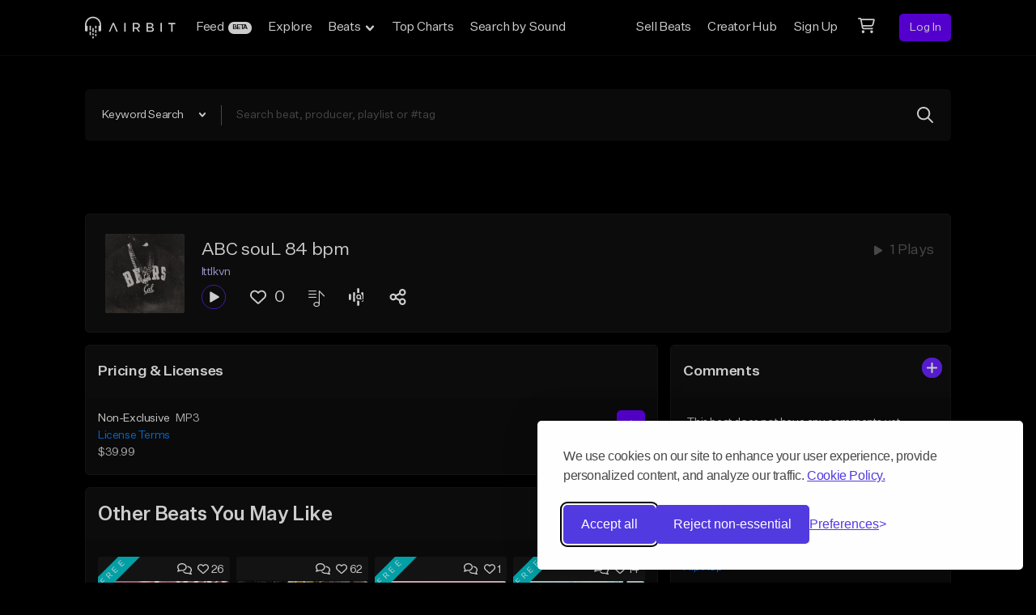

--- FILE ---
content_type: application/javascript; charset=UTF-8
request_url: https://airbit.com/_nuxt/3f788a3.js
body_size: 13519
content:
(window.webpackJsonp=window.webpackJsonp||[]).push([[260,131,171,292,298],{1019:function(t,e,r){"use strict";r.d(e,"b",(function(){return c})),r.d(e,"a",(function(){return l}));var n=r(1018),o=r(1025);function c(map){var t=Object(o.b)();return Object(n.computed)((function(){return Object(n.unref)(map).common?[Object(n.unref)(map).common,Object(n.unref)(map)[t.value]]:Object(n.unref)(map)[t.value]}))}function l(map){var t=Object(o.b)();return Object(n.computed)((function(){return map[t.value]}))}},1022:function(t,e,r){"use strict";r.r(e);r(118),r(214),r(1063);var n=r(1018),o=r(62),c=r(43),l=r(28);r(44),r(17),r(60),r(59),r(167),r(53);function d(t,e){return Array.isArray(e)&&e.length>0||!Array.isArray(e)&&e?Object(l.a)({},t,e):{}}function f(t){return t?"object"===Object(c.a)(t)&&t.prefix&&t.iconName?t:Array.isArray(t)&&2===t.length?{prefix:t[0],iconName:t[1]}:"string"==typeof t?{prefix:"fas",iconName:t}:void 0:null}var m=!1;try{m=!0}catch(t){}r(52),r(27),r(215),r(1052),r(89);var h=r(1065),y=function(s,t){var e={};for(var p in s)Object.prototype.hasOwnProperty.call(s,p)&&t.indexOf(p)<0&&(e[p]=s[p]);if(null!=s&&"function"==typeof Object.getOwnPropertySymbols){var i=0;for(p=Object.getOwnPropertySymbols(s);i<p.length;i++)t.indexOf(p[i])<0&&Object.prototype.propertyIsEnumerable.call(s,p[i])&&(e[p[i]]=s[p[i]])}return e};function v(style){return style.split(";").map((function(s){return s.trim()})).filter((function(s){return s})).reduce((function(output,t){var e=t.indexOf(":");return output[Object(h.camelize)(t.slice(0,e))]=t.slice(e+1).trim(),output}),{})}function O(t){return t.split(/\s+/).reduce((function(output,t){return output[t]=!0,output}),{})}function w(t){var e=arguments.length>1&&void 0!==arguments[1]?arguments[1]:{},r=arguments.length>2&&void 0!==arguments[2]?arguments[2]:{};if("string"==typeof t)return t;var o=(t.children||[]).map((function(t){return w(t)})),c=Object.keys(t.attributes||{}).reduce((function(e,r){var n=t.attributes[r];switch(r){case"class":e.class=O(n);break;case"style":e.style=v(n);break;default:e.attrs[r]=n}return e}),{attrs:{},class:{},style:{}}),l=(r.class,r.style),d=void 0===l?{}:l,f=y(r,["class","style"]);return n.isVue2?Object(n.h)(t.tag,{props:e,class:c.class,style:Object.assign(Object.assign({},c.style),d),attrs:Object.assign(Object.assign({},c.attrs),f)},o):Object(n.h)(t.tag,Object.assign(Object.assign(Object.assign(Object.assign({},e),{class:c.class,style:Object.assign(Object.assign({},c.style),d)}),c.attrs),f),o)}var _=Object(n.defineComponent)({props:{border:{type:Boolean,default:!1},fixedWidth:{type:Boolean,default:!1},flip:{type:String,validator:function(t){return["horizontal","vertical","both"].includes(t)}},icon:{type:[Array,Object],required:!0},mask:{type:[Array,Object]},listItem:{type:Boolean,default:!1},pull:{type:String,validator:function(t){return["right","left"].includes(t)}},pulse:{type:Boolean,default:!1},rotation:{type:[String,Number],validator:function(t){return[90,180,270].includes(Number.parseInt(t,10))},default:null},swapOpacity:{type:Boolean,default:!1},size:{type:String,validator:function(t){return["lg","xs","sm","1x","2x","3x","4x","5x","6x","7x","8x","9x","10x"].includes(t)},default:null},spin:{type:Boolean,default:!1},transform:{type:[String,Object],default:null},symbol:{type:[String,Boolean],default:!1},title:{type:String,default:null},inverse:{type:Boolean,default:!1}},setup:function(t,e){var r=e.attrs,c=Object(n.computed)((function(){return f(t.icon)})),h=Object(n.computed)((function(){return d("classes",function(t){var e,r=(e={"fa-spin":t.spin,"fa-pulse":t.pulse,"fa-fw":t.fixedWidth,"fa-border":t.border,"fa-li":t.listItem,"fa-inverse":t.inverse,"fa-flip-horizontal":"horizontal"===t.flip||"both"===t.flip,"fa-flip-vertical":"vertical"===t.flip||"both"===t.flip},Object(l.a)(e,"fa-".concat(t.size),null!==t.size),Object(l.a)(e,"fa-rotate-".concat(t.rotation),null!==t.rotation),Object(l.a)(e,"fa-pull-".concat(t.pull),null!==t.pull),Object(l.a)(e,"fa-swap-opacity",t.swapOpacity),e);return Object.keys(r).map((function(t){return r[t]?t:null})).filter((function(t){return t}))}(t))})),y=Object(n.computed)((function(){return d("transform","string"==typeof t.transform?o.d.transform(t.transform):t.transform)})),mask=Object(n.computed)((function(){return d("mask",f(t.mask))})),v=Object(n.computed)((function(){return c.value&&Object(o.b)(c.value,Object.assign(Object.assign(Object.assign(Object.assign({},h.value),y.value),mask.value),{symbol:t.symbol,title:t.title}))}));Object(n.watch)(v,(function(t){if(!t)return function(){var t;!m&&console&&"function"==typeof console.error&&(t=console).error.apply(t,arguments)}("Could not find one or more icon(s)",c.value,mask.value)}),{immediate:!0});var O=Object(n.computed)((function(){return v.value?w(v.value.abstract[0],{},r):null}));return function(){return O.value}}}),j=_,x=r(117),component=Object(x.a)(j,undefined,undefined,!1,null,"405b6ed2",null);e.default=component.exports},1025:function(t,e,r){"use strict";r.d(e,"a",(function(){return c})),r.d(e,"c",(function(){return l})),r.d(e,"b",(function(){return d}));var n=r(1018),o=(r(52),r(88),r(17),Symbol("Theme Context Token")),c=["studio","marketplace"];function l(t){Object(n.provide)(o,t)}function d(){return Object(n.inject)(o,Object(n.ref)("marketplace"))}},1029:function(t,e,r){"use strict";r.d(e,"a",(function(){return m}));var n=r(5);function o(t){return o="function"==typeof Symbol&&"symbol"==typeof Symbol.iterator?function(t){return typeof t}:function(t){return t&&"function"==typeof Symbol&&t.constructor===Symbol&&t!==Symbol.prototype?"symbol":typeof t},o(t)}var c={selector:"vue-portal-target-".concat(((t=21)=>{let e="",i=t;for(;i--;)e+="useandom-26T198340PX75pxJACKVERYMINDBUSHWOLF_GQZbfghjklqvwyzrict"[64*Math.random()|0];return e})())},l=function(t){return c.selector=t},d="undefined"!=typeof window&&void 0!==("undefined"==typeof document?"undefined":o(document)),f=n.default.extend({abstract:!0,name:"PortalOutlet",props:["nodes","tag"],data:function(t){return{updatedNodes:t.nodes}},render:function(t){var e=this.updatedNodes&&this.updatedNodes();return e?1!==e.length||e[0].text?t(this.tag||"DIV",e):e:t()},destroyed:function(){var t=this.$el;t&&t.parentNode.removeChild(t)}}),m=n.default.extend({name:"VueSimplePortal",props:{disabled:{type:Boolean},prepend:{type:Boolean},selector:{type:String,default:function(){return"#".concat(c.selector)}},tag:{type:String,default:"DIV"}},render:function(t){if(this.disabled){var e=this.$scopedSlots&&this.$scopedSlots.default();return e?e.length<2&&!e[0].text?e:t(this.tag,e):t()}return t()},created:function(){this.getTargetEl()||this.insertTargetEl()},updated:function(){var t=this;this.$nextTick((function(){t.disabled||t.slotFn===t.$scopedSlots.default||(t.container.updatedNodes=t.$scopedSlots.default),t.slotFn=t.$scopedSlots.default}))},beforeDestroy:function(){this.unmount()},watch:{disabled:{immediate:!0,handler:function(t){t?this.unmount():this.$nextTick(this.mount)}}},methods:{getTargetEl:function(){if(d)return document.querySelector(this.selector)},insertTargetEl:function(){if(d){var t=document.querySelector("body"),e=document.createElement(this.tag);e.id=this.selector.substring(1),t.appendChild(e)}},mount:function(){if(d){var t=this.getTargetEl(),e=document.createElement("DIV");this.prepend&&t.firstChild?t.insertBefore(e,t.firstChild):t.appendChild(e),this.container=new f({el:e,parent:this,propsData:{tag:this.tag,nodes:this.$scopedSlots.default}})}},unmount:function(){this.container&&(this.container.$destroy(),delete this.container)}}});function h(t){var e=arguments.length>1&&void 0!==arguments[1]?arguments[1]:{};t.component(e.name||"portal",m),e.defaultSelector&&l(e.defaultSelector)}"undefined"!=typeof window&&window.Vue&&window.Vue===n.default&&n.default.use(h)},1034:function(t,e,r){"use strict";r.d(e,"b",(function(){return l})),r.d(e,"a",(function(){return d}));r(52),r(88),r(17);var n=r(1018),o=Symbol("SURFACE_CONTEXT_TOKEN"),c={surface:"solid"};function l(t){Object(n.provide)(o,t)}function d(){return Object(n.inject)(o,c)}},1038:function(t,e,r){"use strict";r.r(e);r(214);var n=r(1018),o=r(1029),c=r(1019),l=r(1031),d=r(1023),f=Object(n.defineComponent)({components:{Portal:o.a},props:{triggers:{type:Array,default:function(){return l.a.triggers}},shown:{type:Boolean,default:!1},autoHide:{type:Boolean,default:function(){return!0}},placement:{type:String,default:function(){return l.a.placement}},distance:{type:Number,default:function(){return l.a.distance}},skidding:{type:Number,default:function(){return l.a.skidding}},classes:{type:[Array,String,Object]},arrowClasses:{type:[Array,String,Object]},arrow:{type:Boolean},transitionName:{type:String},disableFlip:{type:Boolean},limitWidth:{type:Boolean,default:!0},label:{type:String}},setup:function(t){var e,r,o=Object(d.a)(),f=Object(n.ref)(),m=Object(n.ref)(),h=Object(n.ref)(),y=Object(l.d)(f),v=null!==(e=t.classes)&&void 0!==e?e:Object(c.b)(Object(n.computed)((function(){var e;return{common:["uc-font-medium uc-text-xs uc-text-center uc-px-3 uc-py-2 uc-rounded uc-leading-tight   uc-z-50",null!==(e=t.limitWidth)&&void 0!==e?e:"uc-max-w-[200px]"],studio:["uc-bg-studio-gray-850  uc-text-white"],marketplace:["uc-bg-gray-800 uc-text-white"]}}))),O=null!==(r=t.arrowClasses)&&void 0!==r?r:Object(c.b)(Object(n.computed)((function(){return{common:["uc-w-2.5 uc-h-2.5 uc-rotate-45"],studio:["uc-bg-studio-gray-850"],marketplace:["uc-bg-gray-800"]}})));return Object(l.e)(y,Object(n.toRef)(t,"triggers"),o),Object(l.c)(y,m,o,Object(n.reactive)(Object.assign(Object.assign({},Object(n.toRefs)(t)),{arrowEl:h}))),Object(n.watch)((function(){return t.shown}),(function(){var e;!(null===(e=t.triggers)||void 0===e?void 0:e.length)&&(o.value=t.shown)}),{immediate:!0}),Object(d.c)(o),{containerEl:f,arrowEl:h,popperEl:m,isPopperShown:o,popperClasses:v,customArrowClasses:O}}}),m=r(117),component=Object(m.a)(f,(function(){var t=this,e=t.$createElement,r=t._self._c||e;return r("div",{ref:"containerEl",staticClass:"uc-inline-flex popper"},[t._t("default"),t._v(" "),r("Portal",[r("transition",{attrs:{name:t.transitionName||"slide-fade"}},[t.isPopperShown?r("div",{ref:"popperEl",staticClass:"uc-fixed uc-transform-will-change",class:t.popperClasses},[t.arrow?r("div",{ref:"arrowEl",staticClass:"uc-absolute",class:t.customArrowClasses}):t._e(),t._v(" "),t._t("content",(function(){return[t._v("\n          "+t._s(t.label)+"\n        ")]}))],2):t._e()])],1)],2)}),[],!1,null,"7f86c162",null);e.default=component.exports},1051:function(t,e,r){var n=r(1096);t.exports=function(source,t){if(null==source)return{};var e,i,r=n(source,t);if(Object.getOwnPropertySymbols){var o=Object.getOwnPropertySymbols(source);for(i=0;i<o.length;i++)e=o[i],t.indexOf(e)>=0||Object.prototype.propertyIsEnumerable.call(source,e)&&(r[e]=source[e])}return r},t.exports.__esModule=!0,t.exports.default=t.exports},1063:function(t,e,r){"use strict";var n=r(9),o=r(1064);n({target:"Number",stat:!0,forced:Number.parseInt!==o},{parseInt:o})},1064:function(t,e,r){"use strict";var n=r(16),o=r(14),c=r(13),l=r(29),d=r(632).trim,f=r(633),m=n.parseInt,h=n.Symbol,y=h&&h.iterator,v=/^[+-]?0x/i,O=c(v.exec),w=8!==m(f+"08")||22!==m(f+"0x16")||y&&!o((function(){m(Object(y))}));t.exports=w?function(t,e){var r=d(l(t));return m(r,e>>>0||(O(v,r)?16:10))}:m},1065:function(t,e,r){var n,o,c,l,d,f,m,h,y,v,O,w,_,j,x,k;c=function(t,e,r){if(!y(e)||O(e)||w(e)||_(e)||h(e))return e;var output,i=0,n=0;if(v(e))for(output=[],n=e.length;i<n;i++)output.push(c(t,e[i],r));else for(var o in output={},e)Object.prototype.hasOwnProperty.call(e,o)&&(output[t(o,r)]=c(t,e[o],r));return output},l=function(t){return j(t)?t:(t=t.replace(/[\-_\s]+(.)?/g,(function(t,e){return e?e.toUpperCase():""}))).substr(0,1).toLowerCase()+t.substr(1)},d=function(t){var e=l(t);return e.substr(0,1).toUpperCase()+e.substr(1)},f=function(t,e){return function(t,e){var r=(e=e||{}).separator||"_",n=e.split||/(?=[A-Z])/;return t.split(n).join(r)}(t,e).toLowerCase()},m=Object.prototype.toString,h=function(t){return"function"==typeof t},y=function(t){return t===Object(t)},v=function(t){return"[object Array]"==m.call(t)},O=function(t){return"[object Date]"==m.call(t)},w=function(t){return"[object RegExp]"==m.call(t)},_=function(t){return"[object Boolean]"==m.call(t)},j=function(t){return(t-=0)==t},x=function(t,e){var r=e&&"process"in e?e.process:e;return"function"!=typeof r?t:function(e,n){return r(e,t,n)}},k={camelize:l,decamelize:f,pascalize:d,depascalize:f,camelizeKeys:function(object,t){return c(x(l,t),object)},decamelizeKeys:function(object,t){return c(x(f,t),object,t)},pascalizeKeys:function(object,t){return c(x(d,t),object)},depascalizeKeys:function(){return this.decamelizeKeys.apply(this,arguments)}},void 0===(o="function"==typeof(n=k)?n.call(e,r,e,t):n)||(t.exports=o)},1074:function(t,e,r){"use strict";r.d(e,"b",(function(){return c})),r.d(e,"a",(function(){return l})),r.d(e,"c",(function(){return d}));r(52),r(88),r(17),r(42);var n=r(1018),o=Symbol("FormControlContextToken");function c(t){Object(n.provide)(o,t)}function l(){return Object(n.inject)(o,null)}function d(t){var e=l(),r=Object(n.computed)((function(){var r;return null!==(r=null==e?void 0:e.id)&&void 0!==r?r:t.id})),o=Object(n.computed)((function(){var r;return null!==(r=null==e?void 0:e.name)&&void 0!==r?r:t.name})),c=Object(n.computed)((function(){var r;return null!==(r=null==e?void 0:e.disabled)&&void 0!==r?r:t.disabled})),d=Object(n.computed)((function(){var r;return null!==(r=null==e?void 0:e.size)&&void 0!==r?r:t.size})),f=Object(n.computed)((function(){var r;return null!==(r=null==e?void 0:e.color)&&void 0!==r?r:t.color})),m=Object(n.computed)((function(){var r;return null!==(r=null==e?void 0:e.variant)&&void 0!==r?r:t.variant})),h=Object(n.computed)((function(){var r;return null!==(r=null==e?void 0:e.error)&&void 0!==r?r:t.error})),y=Object(n.computed)((function(){return null==e?void 0:e.focused})),v=Object(n.computed)((function(){var r;return null!==(r=null==e?void 0:e.shakeOnError)&&void 0!==r?r:t.shakeOnError}));return Object(n.reactive)(Object.assign(Object.assign({},Object(n.toRefs)(t)),{id:r,name:o,disabled:c,color:f,size:d,variant:m,error:h,focused:y,shakeOnError:v}))}},1081:function(t,e,r){"use strict";r.d(e,"d",(function(){return n})),r.d(e,"e",(function(){return o})),r.d(e,"b",(function(){return c})),r.d(e,"c",(function(){return l})),r.d(e,"a",(function(){return d})),r.d(e,"f",(function(){return f}));var n=["sm","md","lg"],o=["outlined","filled","underlined","minimal"],c="md",l="outlined",d="primary";function f(t){return function(textarea){textarea.rows=t.rows;var e=getComputedStyle(textarea),r=parseInt(e.paddingTop)+parseInt(e.paddingBottom),n=(parseInt(e.height)-r)/textarea.rows,o=textarea.scrollHeight-r,c=Math.ceil(o/n);textarea.rows=t.rowsMax&&c>t.rowsMax?t.rowsMax:c}}},1085:function(t,e,r){"use strict";r.d(e,"a",(function(){return f}));var n=r(38),o=r(39),c=(r(42),r(140),r(296)),l=r.n(c),d=r(40),f=function(){function t(){var e=arguments.length>0&&void 0!==arguments[0]?arguments[0]:[],r=arguments.length>1&&void 0!==arguments[1]?arguments[1]:"",o=arguments.length>2&&void 0!==arguments[2]?arguments[2]:null;Object(n.a)(this,t),this.playlist=this.copyPlaylist(e),this.name=r,this.playing=null,this.firstPlay=!0,this.id=o}return Object(o.a)(t,[{key:"setPlaylistItems",value:function(t){this.playlist=t}},{key:"addPlaylistItems",value:function(t){if((t=this.copyPlaylist(t)).length)for(var i=0;i<t.length;i++)this.addPlaylistItem(t[i])}},{key:"addPlaylistItem",value:function(t,e){if(e)for(var i=0;i<this.playlist.length;i++)if(this.playlist[i].id===t.id)return;this.playlist.push(t)}},{key:"removePlaylistItem",value:function(t){for(var i=0;i<this.playlist.length;i++)if(this.playlist[i].id===t.id){this.playlist.splice(i,1);break}}},{key:"emptyPlaylist",value:function(){this.playlist=[]}},{key:"getPlaylist",value:function(){return d.a.makeArray(this.playlist)}},{key:"getCurrentlyPlaying",value:function(){return this.playing}},{key:"getName",value:function(){return this.name}},{key:"setName",value:function(t){this.name=t}},{key:"setCurrentlyPlaying",value:function(t){this.playing=t}},{key:"isFirstPlay",value:function(){return this.firstPlay}},{key:"setFirstPlay",value:function(t){this.firstPlay=t}},{key:"isPlaying",value:function(t){return!!this.playing&&(t.id===this.playing.id&&t.getType()===this.playing.getType())}},{key:"addNext",value:function(t){if(this.playing){for(var i=0;i<this.playlist.length;i++)if(this.playlist[i].itemId===this.playing.itemId){this.playlist.splice(i+1,0,t);break}}else this.playlist.splice(0,0,t)}},{key:"getNextInPlaylist",value:function(){if(this.playing)for(var i=0;i<this.playlist.length;i++)if(this.playing.itemId===this.playlist[i].itemId){for(var t=i+1;t<this.playlist.length;t++)if(void 0!==this.playlist[t])return this.playlist[t];break}return this.playlist[0]}},{key:"getPrevInPlaylist",value:function(){if(this.playing)for(var i=0;i<this.playlist.length;i++)if(this.playing.itemId===this.playlist[i].itemId)return void 0!==this.playlist[i-1]?this.playlist[i-1]:this.playlist[0];return this.playlist[0]}},{key:"getLastPlayed",value:function(){if(this.playing)for(var i=0;i<this.playlist.length;i++)if(this.playing.itemId===this.playlist[i].itemId)return this.playlist[i];return this.playlist[0]}},{key:"copyPlaylist",value:function(t){return l()(t)}}],[{key:"parseUserPlaylist",value:function(t){if(!t)return[];for(var e=[],i=0;i<t.length;i++){var r=t[i].music_item;r&&void 0!==r.id&&(r.playlist_order=t[i].order,r.mpUrl=t[i].item.url,r.playlist_item_id=t[i].id,r.added_at=t[i].created_at,e.push(new d.a(r)))}return e}},{key:"parseGqlPlaylist",value:function(t){if(!t)return[];for(var e=[],i=0;i<t.length;i++){var r=t[i].item;r&&void 0!==r.id&&(r.http=t[i].item.httpStream,r.playlist_order=t[i].order,r.mpUrl=t[i].item.url,r.playlist_item_id=t[i].id,r.added_at=t[i].created_at,e.push(new d.a(r)))}return e}}]),t}()},1096:function(t,e){t.exports=function(source,t){if(null==source)return{};var e,i,r={},n=Object.keys(source);for(i=0;i<n.length;i++)e=n[i],t.indexOf(e)>=0||(r[e]=source[e]);return r},t.exports.__esModule=!0,t.exports.default=t.exports},1113:function(t,e,r){"use strict";r.d(e,"a",(function(){return n}));r(167),r(44),r(17);function n(title){var t=arguments.length>1&&void 0!==arguments[1]?arguments[1]:"Airbit";return[title,t].filter(Boolean).join(" - ")}},1157:function(t,e,r){"use strict";r.d(e,"b",(function(){return c})),r.d(e,"a",(function(){return l}));r(52),r(88),r(17);var n=r(1018),o=Symbol("FormLabelContextToken");function c(t){Object(n.provide)(o,t)}function l(){return Object(n.inject)(o,{paddingPosition:"bottom",weight:"medium"})}},1274:function(t,e,r){"use strict";(function(t){r(59),r(52),r(83),r(54),r(82);var n=r(61),o=r(28),c=(r(44),r(17),r(53),r(42),r(166),r(138)),l=r(1085);function d(t,e){var r=Object.keys(t);if(Object.getOwnPropertySymbols){var n=Object.getOwnPropertySymbols(t);e&&(n=n.filter((function(e){return Object.getOwnPropertyDescriptor(t,e).enumerable}))),r.push.apply(r,n)}return r}function f(t){for(var e=1;e<arguments.length;e++){var r=null!=arguments[e]?arguments[e]:{};e%2?d(Object(r),!0).forEach((function(e){Object(o.a)(t,e,r[e])})):Object.getOwnPropertyDescriptors?Object.defineProperties(t,Object.getOwnPropertyDescriptors(r)):d(Object(r)).forEach((function(e){Object.defineProperty(t,e,Object.getOwnPropertyDescriptor(r,e))}))}return t}e.a={data:function(){return{defaultFilters:{genre:0,moods:0,added:0,tempo:0,order:"newest",free_download:0,pro_seller:0,boost_promoted:1,tags:null}}},computed:f(f(f({},Object(c.d)({genresList:function(t){return t.browse.filter.genres},moodsList:function(t){return t.browse.filter.moods}})),Object(c.d)(["filters"])),Object(c.d)({beatsInStore:function(t){return t.browse.beats},beatRequest:function(t){return t.browse.requests.beats},userRequest:function(t){return t.browse.requests.users},pagination:function(t){return t.simplePagination}})),methods:f(f(f({},Object(c.c)(["resetSimplePagination","setSimplePagination","storeStartLoading","storeStopLoading","browseBeats","sbsBeats"])),Object(c.c)("filters",["setBeatFilters","setLoading"])),{},{getFilteredBeats:function(){this.resetSimplePagination(),this.resetPage(),this.getBeats(1)},getBeats:function(t){var e=this,r=arguments.length>1&&void 0!==arguments[1]?arguments[1]:50,o=arguments.length>2&&void 0!==arguments[2]?arguments[2]:null;return new Promise((function(c){e.startLoading("beats"),e.setFilters({page:t,limit:r});var data={page:t,limit:r};Object.assign(data,e.filters),e.setLoading(!0),e.$axios.$get("/beats/search",{params:data}).then((function(l){o?o(l.items):(t>1?e.setBeats([].concat(Object(n.a)(e.beatsInStore),Object(n.a)(l.items))):e.setBeats(l.items),e.setPagePlaylist(e.$store.getters.browseBeats,t),e.setPaginationFromResponse(l,r),1===t&&e.scrollToTop()),c()})).catch((function(r){e.$sentry.captureException(r),void 0===r.__CANCEL__&&(o?o([]):r.response&&r.response.status&&404===r.response.status&&t>1?e.setPagination({lastPage:e.pagination.currentPage}):e.setBeats())})).finally((function(){e.setLoading(!1),e.stopLoading("beats")}))}))},searchAll:function(){this.resetFilter(),this.beatsInStore.length||this.getBeats(1),this.usersInStore.length||this.getUsers(),this.tags.length||this.getHashTags()},resetFilter:function(){if(this.setFilters(this.defaultFilters),"search-beats-sbs"!==this.$route.name){"browse-tags-tag"===this.$route.name&&this.setFilters({tags:this.$route.params.tag});var t={};void 0!==this.$route.query.q&&(t.q=this.$route.query.q),this.$router.push({query:t})}},setFilters:function(t){this.setBeatFilters({filters:t})},resetPage:function(){var t=Object.assign({},this.$route.query);t.page&&(t.page=1),this.$router.push({query:t})},setPaginationFromResponse:function(data,t){Object.assign(data.cursor,{perPage:t}),this.setPagination(data.cursor)},setPagination:function(t){this.setSimplePagination({pagination:t})},setPagePlaylist:function(t,e){var r="".concat(this.$route.name,"-").concat(e);for(var i in void 0!==this.$route.query.q&&(r+="-".concat(this.$route.query.q)),this.filters)r+="-".concat(this.filters[i]);this.$playlistManager.setPagePlaylist(new l.a(t,r)),this.$playlistManager.getCurrentPlaylist()||this.$playlistManager.setPagePlaylistToCurrent()},startLoading:function(t){var e=arguments.length>1&&void 0!==arguments[1]?arguments[1]:"browse";this.storeStartLoading({key:e,type:t})},stopLoading:function(t){var e=arguments.length>1&&void 0!==arguments[1]?arguments[1]:"browse";this.storeStopLoading({key:e,type:t})},setBeats:function(){var t=arguments.length>0&&void 0!==arguments[0]?arguments[0]:[],e=arguments.length>1&&void 0!==arguments[1]?arguments[1]:"browse";if("browse"===e)return this.browseBeats({beats:t});this.sbsBeats({beats:t})},scrollToTop:function(){t("body").animate({scrollTop:0},600)},getQueryParams:function(t){var e={};return t.added!==this.defaultFilters.added&&0!=+t.added&&(e.added=t.added),t.tempo!==this.defaultFilters.tempo&&0!=+t.tempo&&(e.tempo=t.tempo),t.order!==this.defaultFilters.order&&(e.order=t.order),t.free_download!==this.defaultFilters.free_download&&(e.free_download=t.free_download),t.pro_seller!==this.defaultFilters.pro_seller&&(e.pro_seller=t.pro_seller),t.genre!==this.defaultFilters.genre&&(e.genre=this.getGenreFromIdOrAlias(t.genre).alias),t.moods!==this.defaultFilters.moods&&0!=+t.moods&&(e.moods=t.moods),t.tags!==this.defaultFilters.tags&&(e.tags=t.tags),e},getGenreFromIdOrAlias:function(t){if(this.genresList){var e=isNaN(parseInt(t))?"alias":"id";return this.genresList.find((function(r){return t===r[e]}))||!1}return!1}})}}).call(this,r(169))},1394:function(t,e,r){"use strict";r.r(e);r(118),r(137);var n=r(1018),o=r(1019),c=r(1081),l=r(1074),d=r(1157),f=Object(n.defineComponent)({inheritAttrs:!1,props:{for:{type:String},size:{type:String,validator:function(t){return c.d.includes(t)},default:function(){return c.b}},required:{type:Boolean,default:!1},toolTipText:{type:String},legend:{type:Boolean,default:!1}},setup:function(t){var e=Object(l.a)(),r=Object(d.a)(),c=Object(n.computed)((function(){var r;return null!==(r=null==e?void 0:e.size)&&void 0!==r?r:t.size}));return{forInput:Object(n.computed)((function(){var r;return null!==(r=null==e?void 0:e.id)&&void 0!==r?r:t.for})),rootClasses:Object(n.computed)((function(){return["uc-flex uc-leading-none",{sm:"uc-text-base",md:"uc-text-xmd",lg:"uc-text-md"}[c.value],{bottom:"uc-pb-4",left:"uc-pl-4"}[r.paddingPosition]]})),labelClasses:Object(o.b)(Object(n.computed)((function(){return{common:["uc-inline-block","medium"===r.weight&&"uc-font-medium"],marketplace:"uc-text-white",studio:"uc-text-studio-gray-850"}}))),requiredIconClasses:Object(o.b)({common:"uc-leading-none uc-text-md uc-pl-1",marketplace:"uc-text-pink-600",studio:"uc-text-studio-red-500"})}}}),m=r(117),component=Object(m.a)(f,(function(){var t=this,e=t.$createElement,r=t._self._c||e;return r("span",{class:t.rootClasses},[r(t.legend?"legend":"label",t._b({tag:"component",class:t.labelClasses,attrs:{for:t.forInput}},"component",t.$attrs,!1),[t._t("default"),t._v(" "),t.required?r("span",{class:t.requiredIconClasses},[t._v("*")]):t._e()],2),t._v(" "),t.toolTipText?r("AirPopper",{attrs:{triggers:["click","hover"],arrow:"",placement:"top"},scopedSlots:t._u([{key:"content",fn:function(){return[t._t("tooltip",(function(){return[t._v("\n        "+t._s(t.toolTipText)+"\n      ")]}))]},proxy:!0}],null,!0)},[r("AirIcon",{staticClass:"uc-text-studio-gray-400 uc-ml-2",attrs:{icon:["fas","info-circle"]}})],1):t._e(),t._v(" "),t._t("end-adornment")],2)}),[],!1,null,null,null);e.default=component.exports;installComponents(component,{AirIcon:r(1022).default,AirPopper:r(1038).default})},1402:function(t,e,r){"use strict";r.d(e,"a",(function(){return o}));var n=r(1018);function o(t){var e=arguments.length>1&&void 0!==arguments[1]?arguments[1]:Object(n.ref)(),r=function(){var r,n,o;o="boolean"==typeof t.value?t.value?"Field invalid":"":null!==(r=t.value)&&void 0!==r?r:"",null===(n=e.value)||void 0===n||n.setCustomValidity(o)};return Object(n.onMounted)(r),Object(n.watch)(t,r),{inputRef:e}}},1405:function(t,e,r){"use strict";r.r(e);r(214),r(118),r(137);var n=r(1018),o=r(1081),c=r(1157),l=r(1074),d=r(1402),f=r(1022),m=r(45),h=(r(90),{update:function(t,e){if(Array.isArray(e.value)){var r=Object(m.a)(e.value,2),n=r[0],o=r[1];t.classList.add(n),setTimeout((function(){t.classList.remove(n)}),o||500)}}}),y=r(1019),v=r(1034);var O=Object(n.defineComponent)({components:{Icon:f.default},directives:{shortAnimate:h},inheritAttrs:!1,model:{prop:"checked",event:"change"},props:{id:{type:String},name:{type:String},checked:{type:[Array,Boolean]},value:{type:[String,Number]},size:{type:String,validator:function(t){return o.d.includes(t)},default:function(){return"sm"}},variant:{type:String,validator:function(t){return o.e.includes(t)},default:function(){return o.c}},disabled:{type:Boolean,default:!1},shakeOnError:{type:Boolean},error:{type:Boolean}},emits:["change"],setup:function(t,e){var r=e.emit,o=Object(l.c)(t),f=Object(d.a)(Object(n.toRef)(o,"error")).inputRef,m=function(t){var e=Object(v.a)(),r=Object(y.b)(Object(n.computed)((function(){return{common:"uc-relative uc-inline-flex uc-items-center uc-justify-center uc-transition uc-rounded",marketplace:["modal"===e.surface?"uc-bg-gray-800":"uc-bg-gray-700","outlined"===t.variant&&["uc-bg-clip-padding uc-bg-opacity-60",!t.disabled&&"hover:uc-bg-opacity-100"]],studio:["uc-bg-white"]}}))),input=Object(y.b)(Object(n.computed)((function(){return{common:["uc-peer uc-appearance-none uc-outline-none uc-transition","uc-rounded uc-border uc-border-solid","uc-cursor-pointer disabled:uc-cursor-default","outlined"===t.variant&&"uc-p-[2px]","sm"===t.size&&"uc-w-9 uc-h-9","md"===t.size&&"uc-w-11 uc-h-11","outlined"===t.variant&&"uc-bg-clip-content"],studio:["hover:uc-border-studio-gray-300 focus-visible:uc-border-studio-gray-300","hover:checked:uc-bg-studio-purple-500 focus-visible:checked:uc-bg-studio-purple-500","outlined"===t.variant&&["uc-shadow-sm uc-bg-white uc-border-studio-gray-200","checked:uc-bg-studio-purple-700","hover:checked:uc-border-studio-purple-500 focus-visible:checked:uc-border-studio-purple-500","focus-visible:uc-ring-2 focus-visible:uc-ring-studio-purple-200"],"filled"===t.variant&&["uc-bg-studio-gray-25 checked:uc-bg-studio-purple-700","uc-border-studio-gray-25 checked:uc-border-studio-purple-700","hover:checked:uc-border-studio-purple-500 focus-visible:checked:uc-border-studio-purple-500"],"invalid:!uc-border-red-500","disabled:checked:uc-bg-studio-gray-200 disabled:!uc-border-studio-gray-200 disabled:uc-bg-studio-gray-50"],marketplace:["checked:uc-bg-purple-500","hover:checked:uc-bg-purple-600 focus-visible:checked:uc-bg-purple-600","outlined"===t.variant&&["uc-border-gray-500 uc-border-opacity-60","hover:uc-border-opacity-100 focus-visible:uc-border-opacity-100"],"filled"===t.variant&&["uc-border-gray-700","checked:uc-border-purple-500 hover:uc-border-gray-500 hover:checked:uc-border-purple-600","focus-visible:uc-border-gray-500 focus-visible:checked:uc-border-purple-600"],"invalid:!uc-border-pink-600","disabled:checked:uc-bg-gray-300 disabled:!uc-border-gray-300 disabled:uc-bg-gray-300"]}}))),o=Object(y.b)(Object(n.computed)((function(){return{common:["uc-absolute uc-opacity-0 uc-transition uc-pointer-events-none","peer-checked:uc-opacity-100","sm"===t.size&&"uc-text-xs uc-leading-[10px]","md"===t.size&&"uc-text-sm uc-leading-[13px]","uc-text-white"],marketplace:["peer-checked:peer-disabled:uc-opacity-70"]}})));return Object(n.reactive)({root:r,input:input,icon:o})}(o),h=Object(n.computed)({get:function(){return t.checked},set:function(t){return r("change",t)}});return Object(c.b)({paddingPosition:"left",weight:"normal"}),{checkboxId:Object(n.toRef)(o,"id"),checkboxName:Object(n.toRef)(o,"name"),checkboxDisabled:Object(n.toRef)(o,"disabled"),cssClasses:m,internalValue:h,inputRef:f,context:o}}}),w=r(117),component=Object(w.a)(O,(function(){var t=this,e=t.$createElement,r=t._self._c||e;return r("div",{directives:[{name:"short-animate",rawName:"v-short-animate",value:t.context.shakeOnError&&t.context.error&&["uc-animate-shake"],expression:"context.shakeOnError && context.error && ['uc-animate-shake']"}],staticClass:"uc-inline-flex uc-items-center uc-leading-none"},[r("span",{class:t.cssClasses.root},[r("input",t._b({directives:[{name:"model",rawName:"v-model",value:t.internalValue,expression:"internalValue"}],ref:"inputRef",class:t.cssClasses.input,attrs:{id:t.checkboxId,name:t.checkboxName,type:"checkbox",disabled:t.checkboxDisabled},domProps:{value:t.value,checked:Array.isArray(t.internalValue)?t._i(t.internalValue,t.value)>-1:t.internalValue},on:{change:function(e){var r=t.internalValue,n=e.target,o=!!n.checked;if(Array.isArray(r)){var c=t.value,l=t._i(r,c);n.checked?l<0&&(t.internalValue=r.concat([c])):l>-1&&(t.internalValue=r.slice(0,l).concat(r.slice(l+1)))}else t.internalValue=o}}},"input",t.$attrs,!1)),t._v(" "),r("span",{class:t.cssClasses.icon},[r("Icon",{attrs:{icon:["far","check"]}})],1)]),t._v(" "),t._t("default")],2)}),[],!1,null,null,null);e.default=component.exports},1428:function(t,e,r){"use strict";r.r(e);r(118),r(137);var n=r(1018),o=r(1081);r(17),r(141);var c=r(1074),l=Object(n.defineComponent)({props:{id:{type:String,default:function(){return Math.random().toString(20).substr(2,6)}},name:{type:String},disabled:{type:Boolean},error:{type:[Boolean,String]},size:{type:String,validator:function(t){return o.d.includes(t)}},variant:{type:String,validator:function(t){return o.e.includes(t)}},focused:{type:Boolean},shakeOnError:{type:Boolean}},setup:function(t){Object(c.b)(t)}}),d=r(117),component=Object(d.a)(l,(function(){var t=this,e=t.$createElement;return(t._self._c||e)("fieldset",[t._t("default")],2)}),[],!1,null,null,null);e.default=component.exports},1437:function(t,e,r){var content=r(1754);content.__esModule&&(content=content.default),"string"==typeof content&&(content=[[t.i,content,""]]),content.locals&&(t.exports=content.locals);(0,r(33).default)("0ef2b1b0",content,!0,{sourceMap:!1})},1750:function(t,e,r){"use strict";r(59),r(52),r(44),r(83),r(54),r(82);var n=r(61),o=r(28),c=(r(17),r(27),r(216),r(53),r(138)),l=r(120);function d(t,e){var r=Object.keys(t);if(Object.getOwnPropertySymbols){var n=Object.getOwnPropertySymbols(t);e&&(n=n.filter((function(e){return Object.getOwnPropertyDescriptor(t,e).enumerable}))),r.push.apply(r,n)}return r}function f(t){for(var e=1;e<arguments.length;e++){var r=null!=arguments[e]?arguments[e]:{};e%2?d(Object(r),!0).forEach((function(e){Object(o.a)(t,e,r[e])})):Object.getOwnPropertyDescriptors?Object.defineProperties(t,Object.getOwnPropertyDescriptors(r)):d(Object(r)).forEach((function(e){Object.defineProperty(t,e,Object.getOwnPropertyDescriptor(r,e))}))}return t}e.a={computed:f({users:function(){return l.a.makeArray(this.usersInStore)}},Object(c.d)({usersInStore:function(t){return t.browse.users.items},isLoadingUsers:function(t){return t.browse.loading.users},nextUsersPage:function(t){return t.browse.users.nextPage}})),methods:f(f({},Object(c.c)(["browseUsers"])),{},{setUsersNextPage:function(t){this.$store.commit("setUsersNextPage",t)},getUsers:function(){var t=this,e=arguments.length>0&&void 0!==arguments[0]?arguments[0]:1,r=arguments.length>1&&void 0!==arguments[1]?arguments[1]:24;return new Promise((function(o,c){t.startLoading("users");var data={marketplace:1,limit:r,page:e,search:t.filters.search};t.setLoading(!0),t.$axios.$get("/users",{params:data}).then((function(e){t.setUsers([].concat(Object(n.a)(t.usersInStore),Object(n.a)(e.items))),t.setUsersNextPage(e.cursor.next),o()})).catch((function(r){var n;void 0===r.__CANCEL__&&(t.$sentry.captureException(r),404===(null===(n=r.response)||void 0===n?void 0:n.status)&&e>1?t.setPagination({lastPage:t.pagination.currentPage}):(t.setUsers(),c(r)))})).finally((function(){t.stopLoading("users"),t.setLoading(!1)}))}))},setUsers:function(){var t=arguments.length>0&&void 0!==arguments[0]?arguments[0]:[];this.browseUsers({users:t})}})}},1751:function(t,e,r){"use strict";r(59),r(52),r(44),r(83),r(54),r(82);var n=r(28),o=(r(17),r(27),r(216),r(138));function c(t,e){var r=Object.keys(t);if(Object.getOwnPropertySymbols){var n=Object.getOwnPropertySymbols(t);e&&(n=n.filter((function(e){return Object.getOwnPropertyDescriptor(t,e).enumerable}))),r.push.apply(r,n)}return r}function l(t){for(var e=1;e<arguments.length;e++){var r=null!=arguments[e]?arguments[e]:{};e%2?c(Object(r),!0).forEach((function(e){Object(n.a)(t,e,r[e])})):Object.getOwnPropertyDescriptors?Object.defineProperties(t,Object.getOwnPropertyDescriptors(r)):c(Object(r)).forEach((function(e){Object.defineProperty(t,e,Object.getOwnPropertyDescriptor(r,e))}))}return t}e.a={computed:l({},Object(o.d)({tags:function(t){return t.browse.tags},isLoadingTags:function(t){return t.browse.loading.tags}})),methods:l(l({},Object(o.c)(["browseTags"])),{},{getHashTags:function(){var t=this,e=arguments.length>0&&void 0!==arguments[0]?arguments[0]:100;return new Promise((function(r,n){t.startLoading("tags"),t.setLoading(!0),t.$axios.$get("/tags/autocomplete",{params:{input:t.filters.search,limit:e}}).then((function(e){t.setTags(e.items),r()})).catch((function(e){t.setTags(),t.$sentry.captureException(e),n(e)})).finally((function(){t.stopLoading("tags"),t.setLoading(!1)}))}))},setTags:function(){var t=arguments.length>0&&void 0!==arguments[0]?arguments[0]:[];this.browseTags({tags:t})}})}},1752:function(t,e,r){r(59),r(52),r(44),r(17),r(83),r(54),r(82);var n=r(96),o=r(1051),c=["class","staticClass","style","staticStyle","attrs"];function l(t,e){var r=Object.keys(t);if(Object.getOwnPropertySymbols){var n=Object.getOwnPropertySymbols(t);e&&(n=n.filter((function(e){return Object.getOwnPropertyDescriptor(t,e).enumerable}))),r.push.apply(r,n)}return r}r(53),t.exports={functional:!0,render:function(t,e){var r=e._c,data=(e._v,e.data),d=e.children,f=void 0===d?[]:d,m=data.class,h=data.staticClass,style=data.style,y=data.staticStyle,v=data.attrs,O=void 0===v?{}:v,w=o(data,c);return r("svg",function(t){for(var e=1;e<arguments.length;e++){var r=null!=arguments[e]?arguments[e]:{};e%2?l(Object(r),!0).forEach((function(e){n(t,e,r[e])})):Object.getOwnPropertyDescriptors?Object.defineProperties(t,Object.getOwnPropertyDescriptors(r)):l(Object(r)).forEach((function(e){Object.defineProperty(t,e,Object.getOwnPropertyDescriptor(r,e))}))}return t}({class:["vs__open-indicator",m,h],style:[style,y],attrs:Object.assign({xmlns:"http://www.w3.org/2000/svg",width:"14",height:"10",role:"presentation"},O)},w),f.concat([r("path",{attrs:{d:"M9.211364 7.59931l4.48338-4.867229c.407008-.441854.407008-1.158247 0-1.60046l-.73712-.80023c-.407008-.441854-1.066904-.441854-1.474243 0L7 5.198617 2.51662.33139c-.407008-.441853-1.066904-.441853-1.474243 0l-.737121.80023c-.407008.441854-.407008 1.158248 0 1.600461l4.48338 4.867228L7 10l2.211364-2.40069z"}})]))}}},1753:function(t,e,r){"use strict";var n=r(1437),o=r.n(n);r.d(e,"default",(function(){return o.a}))},1754:function(t,e,r){var n=r(32)((function(i){return i[1]}));n.push([t.i,'.checkbox-container_bNTVt{display:block;position:relative;cursor:pointer;-webkit-user-select:none;-moz-user-select:none;user-select:none;width:20px;height:20px;padding:0}.checkbox-container_bNTVt input{position:absolute;opacity:0;pointer-events:none;display:none}.checkmark_FYzFx{position:absolute;top:0;left:0;width:20px;height:20px;border:1px solid #d9d9d9;border-radius:2px;background-color:#0d0d0d}.checkbox-container_bNTVt input:checked~.checkmark_FYzFx{background-color:#6900ff;border:none}.checkmark_FYzFx:after{content:"";position:absolute;display:none}.checkbox-container_bNTVt input:checked~.checkmark_FYzFx:after{display:block}.checkbox-container_bNTVt .checkmark_FYzFx:after{left:8px;top:4px;width:5px;height:10px;border:solid #fff;border-width:0 3px 3px 0;transform:rotate(45deg)}',""]),n.locals={"checkbox-container":"checkbox-container_bNTVt",checkmark:"checkmark_FYzFx"},t.exports=n},1755:function(t,e,r){var content=r(1942);content.__esModule&&(content=content.default),"string"==typeof content&&(content=[[t.i,content,""]]),content.locals&&(t.exports=content.locals);(0,r(33).default)("2e959798",content,!0,{sourceMap:!1})},1814:function(t,e,r){"use strict";var n={name:"BaseCheckbox",props:{checked:{type:Boolean,default:!1},disabled:{type:Boolean,default:!1},id:{type:String,default:""}},methods:{change:function(t){this.$emit("change",t)}}},o=r(1753),c=r(117);var component=Object(c.a)(n,(function(){var t=this,e=t.$createElement,r=t._self._c||e;return r("label",{class:t.$style["checkbox-container"]},[r("input",{attrs:{id:t.id,type:"checkbox",disabled:t.disabled},domProps:{checked:t.checked},on:{change:t.change}}),t._v(" "),r("span",{class:t.$style.checkmark})])}),[],!1,(function(t){this.$style=o.default.locals||o.default}),null,null);e.a=component.exports},1941:function(t,e,r){"use strict";r(1755)},1942:function(t,e,r){var n=r(32)((function(i){return i[1]}));n.push([t.i,".filterBar[data-v-60cda25d]{margin-top:2rem;margin-bottom:2rem;margin-left:0;margin-right:0}.filterBar__filterbtn[data-v-60cda25d]{cursor:pointer;border-radius:0.6rem;--tw-bg-opacity:1;background-color:rgb(13 13 13 / var(--tw-bg-opacity));padding:1rem}.filterBar__resetbtn[data-v-60cda25d]{margin-left:1.5rem;--tw-bg-opacity:1;background-color:rgb(13 13 13 / var(--tw-bg-opacity));padding-top:1.5rem;padding-bottom:1.5rem;font-size:1.4rem}.filterBar__options[data-v-60cda25d]{height:0;overflow:hidden}.filterBar__options_wrapper[data-v-60cda25d]{margin-top:1rem;margin-bottom:1rem;display:block;justify-content:space-around;border-radius:0.5rem;--tw-bg-opacity:1;background-color:rgb(13 13 13 / var(--tw-bg-opacity));padding-top:1rem;padding-bottom:1rem;padding-left:0;padding-right:0}@media (min-width: 769px){.filterBar__options_wrapper[data-v-60cda25d]{display:flex}}.filterBar__options_wrapper_item[data-v-60cda25d]{margin-bottom:2rem;width:100%;flex:2;padding-top:0;padding-bottom:0;padding-left:0.5rem;padding-right:0.5rem}@media (min-width: 769px){.filterBar__options_wrapper_item[data-v-60cda25d]{margin-bottom:0;width:5rem;padding-left:1rem;padding-right:1rem}}.filterBar__options_wrapper_freedownload[data-v-60cda25d]{margin-bottom:0;flex:1 1 0%;text-align:center}@media (min-width: 769px){.filterBar__options_wrapper_freedownload[data-v-60cda25d]{margin-bottom:1rem}}.filterBar__options.open[data-v-60cda25d]{height:100px!important}.filterBar .fade-enter-active[data-v-60cda25d],.filterBar .fade-leave-active[data-v-60cda25d]{transition:opacity .2s}.filterBar .fade-enter[data-v-60cda25d],.filterBar .fade-leave-active[data-v-60cda25d]{opacity:0}@media screen and (max-width:768px){.filterBar__options.open[data-v-60cda25d]{height:440px!important}}",""]),n.locals={},t.exports=n},2142:function(t,e,r){var content=r(2379);content.__esModule&&(content=content.default),"string"==typeof content&&(content=[[t.i,content,""]]),content.locals&&(t.exports=content.locals);(0,r(33).default)("a9eaebf8",content,!0,{sourceMap:!1})},2143:function(t,e,r){var content=r(2381);content.__esModule&&(content=content.default),"string"==typeof content&&(content=[[t.i,content,""]]),content.locals&&(t.exports=content.locals);(0,r(33).default)("6cfe9f43",content,!0,{sourceMap:!1})},2238:function(t,e,r){"use strict";r.r(e);r(59),r(52),r(44),r(17),r(83),r(54),r(82);var n=r(61),o=r(28),c=(r(53),r(60),r(42),r(214),r(138)),l=r(1274),d=r(1752),f=r.n(d);function m(t,e){var r=Object.keys(t);if(Object.getOwnPropertySymbols){var n=Object.getOwnPropertySymbols(t);e&&(n=n.filter((function(e){return Object.getOwnPropertyDescriptor(t,e).enumerable}))),r.push.apply(r,n)}return r}function h(t){for(var e=1;e<arguments.length;e++){var r=null!=arguments[e]?arguments[e]:{};e%2?m(Object(r),!0).forEach((function(e){Object(o.a)(t,e,r[e])})):Object.getOwnPropertyDescriptors?Object.defineProperties(t,Object.getOwnPropertyDescriptors(r)):m(Object(r)).forEach((function(e){Object.defineProperty(t,e,Object.getOwnPropertyDescriptor(r,e))}))}return t}var y={components:{BaseCheckbox:r(1814).a,ArrowDown:f.a},mixins:[l.a],data:function(){return{tempoArray:[{name:"All",id:0},{name:"1-60",id:"1-60"},{name:"61-80",id:"61-80"},{name:"81-100",id:"81-100"},{name:"101-120",id:"101-120"},{name:"121-140",id:"121-140"},{name:"141-160",id:"141-160"},{name:"161-180",id:"161-180"},{name:"181-200",id:"181-200"},{name:"200+",id:"200-1000"}],addedArray:[{name:"All Time",id:0},{name:"Last 7 Days",id:7},{name:"Last 30 Days",id:30},{name:"Today",id:1}]}},computed:h(h(h({moodsArray:function(){return this.moodsList?[{name:"All Moods",value:0,id:0}].concat(Object(n.a)(this.moodsList.map((function(t){return{name:t.name,value:t.name,id:Number(t.id)}})))):[]},genresArray:function(){return this.genresList?[{name:"All Genres",id:0}].concat(Object(n.a)(this.genresList)):[]}},Object(c.d)({openFilterBar:function(t){return t.browse.filterBarOpen},mobileFilterBreakpoint:function(t){return t.browse.mobileFilterBreakpoint}})),Object(c.d)(["filters"])),{},{genre:{get:function(){return this.filters.genre},set:function(t){this.updateFilter("genre",t)}},moods:{get:function(){return this.filters.moods},set:function(t){this.updateFilter("moods",t)}},tempo:{get:function(){return this.filters.tempo},set:function(t){this.updateFilter("tempo",t)}},added:{get:function(){return this.filters.added},set:function(t){this.updateFilter("added",t)}},order:{get:function(){return this.filters.order},set:function(t){this.updateFilter("order",t)}},free_download:{get:function(){return this.filters.free_download},set:function(t){this.updateFilter("free_download",t||0)}},pro_seller:{get:function(){return this.filters.pro_seller},set:function(t){this.updateFilter("pro_seller",+t||0)}},filtered:function(){return void 0!==this.defaultFilters&&(this.genre!==this.defaultFilters.genre||this.moods!==this.defaultFilters.moods||this.tempo!==this.defaultFilters.tempo||this.added!==this.defaultFilters.added||this.order!==this.defaultFilters.order||this.free_download!==this.defaultFilters.free_download||this.pro_seller!==this.defaultFilters.pro_seller)},mobileFilterBarDisplayed:function(){return window.innerWidth<=this.mobileFilterBreakpoint}}),mounted:function(){this.mobileFilterBarDisplayed||this.openFilterBar||this.toggleFilterBar()},methods:h(h(h({},Object(c.c)(["filterBarOpen"])),Object(c.c)("filters",["setBeatFilters","setLoading"])),{},{toggleFilterBar:function(){this.filterBarOpen({open:!this.openFilterBar})},updateFilter:function(filter,t){this.setBeatFilters({filters:Object(o.a)({},filter,t)})},reset:function(){this.startLoading("browse"),this.resetFilter(),this.filterBarOpen({open:!1}),this.getBeats(1)},changeFreeDownloadStatus:function(){this.free_download=!this.free_download,this.getFilteredBeats()},changeProSellerStatus:function(){this.pro_seller=+!this.pro_seller,this.getFilteredBeats()}})},v=(r(1941),r(117)),component=Object(v.a)(y,(function(){var t=this,e=t.$createElement,r=t._self._c||e;return r("div",{staticClass:"filterBar"},[r("div",[r("button",{staticClass:"filterBar__filterbtn air-btn air-card-effect",on:{click:t.toggleFilterBar}},[r("span",[t._v("Filter")]),t._v(" "),r("arrow-down",{staticClass:"tw-ml-1 tw-inline tw-fill-white",class:{"tw-rotate-180 tw-scale-75 tw-transform":t.openFilterBar,"tw-rotate-0 tw-scale-75 tw-transform":!t.openFilterBar}})],1),t._v(" "),r("transition",{attrs:{name:"fade"}},[r("button",{directives:[{name:"show",rawName:"v-show",value:t.filtered,expression:"filtered"}],staticClass:"filterBar__resetbtn air-btn-default air-card-effect",attrs:{disabled:t.filters.loading},on:{click:t.reset}},[t._v("\n        Reset\n      ")])])],1),t._v(" "),r("div",{staticClass:"filterBar__options tw-transition-height tw-duration-500",class:{open:t.openFilterBar}},[r("div",{staticClass:"filterBar__options_wrapper air-card-effect"},[r("div",{staticClass:"filterBar__options_wrapper_item filterBar__options_wrapper_genre"},[r("label",{staticClass:"tw-mb-2 tw-inline-block tw-font-medium",attrs:{for:"genre"}},[t._v("Genre")]),t._v(" "),r("v-select",{staticClass:"airbit-select tw-border-magenta-400 tw-bg-magenta-400 tw-text-white",attrs:{label:"name",options:t.genresArray,reduce:function(t){return t.id},disabled:t.filters.loading,clearable:!1,"append-to-body":!0},on:{input:t.getFilteredBeats},model:{value:t.genre,callback:function(e){t.genre=e},expression:"genre"}})],1),t._v(" "),r("div",{staticClass:"filterBar__options_wrapper_item filterBar__options_wrapper_mood"},[r("label",{staticClass:"tw-mb-2 tw-inline-block tw-font-medium",attrs:{for:"moods"}},[t._v("Moods")]),t._v(" "),r("v-select",{staticClass:"airbit-select tw-border-magenta-400 tw-bg-magenta-400 tw-text-white",attrs:{label:"name",options:t.moodsArray,disabled:t.filters.loading,reduce:function(t){return t.value},clearable:!1,"append-to-body":!0},on:{input:t.getFilteredBeats},model:{value:t.moods,callback:function(e){t.moods=e},expression:"moods"}})],1),t._v(" "),r("div",{staticClass:"filterBar__options_wrapper_item filterBar__options_wrapper_tempo"},[r("label",{staticClass:"tw-mb-2 tw-inline-block tw-font-medium",attrs:{for:"tempo"}},[t._v("Tempo (BPM)")]),t._v(" "),r("v-select",{staticClass:"airbit-select tw-border-magenta-400 tw-bg-magenta-400 tw-text-white",attrs:{label:"name",options:t.tempoArray,disabled:t.filters.loading,reduce:function(t){return t.id},clearable:!1,"append-to-body":!0},on:{input:t.getFilteredBeats},model:{value:t.tempo,callback:function(e){t.tempo=e},expression:"tempo"}})],1),t._v(" "),r("div",{staticClass:"filterBar__options_wrapper_item filterBar__options_wrapper_added"},[r("label",{staticClass:"tw-mb-2 tw-inline-block tw-font-medium",attrs:{for:"added"}},[t._v("Added")]),t._v(" "),r("v-select",{staticClass:"airbit-select tw-border-magenta-400 tw-bg-magenta-400 tw-text-white",attrs:{label:"name",options:t.addedArray,disabled:t.filters.loading,reduce:function(t){return t.id},clearable:!1,"append-to-body":!0},on:{input:t.getFilteredBeats},model:{value:t.added,callback:function(e){t.added=e},expression:"added"}})],1),t._v(" "),r("div",{staticClass:"filterBar__options_wrapper_item tw-min-w-[12.5rem] md:tw-pt-[2.3rem]"},[r("div",{staticClass:"tw-rounded-[0.3rem] tw-bg-gray-700 tw-p-0 tw-pl-[0.8rem] tw-pt-[0.8rem]"},[r("AirFormControl",{attrs:{size:"sm"}},[r("AirCheckbox",{attrs:{checked:!!t.pro_seller},on:{change:t.changeProSellerStatus}},[r("AirFormLabel",[t._v("Pro Seller")])],1)],1)],1)]),t._v(" "),r("div",{staticClass:"filterBar__options_wrapper_item tw-min-w-[12.5rem] md:tw-pt-[2.3rem]"},[r("div",{staticClass:"tw-rounded-[0.3rem] tw-bg-gray-700 tw-p-0 tw-pl-[0.8rem] tw-pt-[0.8rem]"},[r("AirFormControl",{attrs:{size:"sm"}},[r("AirCheckbox",{attrs:{checked:!!t.free_download},on:{change:t.changeFreeDownloadStatus}},[r("AirFormLabel",[t._v("Free Download")])],1)],1)],1)])])])])}),[],!1,null,"60cda25d",null);e.default=component.exports;installComponents(component,{AirFormLabel:r(1394).default,AirCheckbox:r(1405).default,AirFormControl:r(1428).default})},2378:function(t,e,r){"use strict";r(2142)},2379:function(t,e,r){var n=r(32)((function(i){return i[1]}));n.push([t.i,".search-filters{margin-bottom:2.5rem;display:flex;width:100%;flex-direction:column;align-items:center;justify-content:center}@media (min-width: 769px){.search-filters{margin-bottom:4rem}}.search-filters_title{margin-bottom:3rem;margin-top:2rem;display:none}@media (min-width: 640px){.search-filters_title{display:block;font-size:3rem;line-height:1}}.search-filters__tabs{display:flex;flex-wrap:nowrap;align-items:center;justify-content:center}.search-filters__tabs_item{margin-left:0.5rem;margin-right:0.5rem;height:4rem;border-radius:0.6rem;padding-left:0.5rem;padding-right:0.5rem;padding-top:1rem;padding-bottom:1rem}.search-filters__tabs_item:hover{--tw-text-opacity:1;color:rgb(193 185 255 / var(--tw-text-opacity));-webkit-text-decoration-line:none;text-decoration-line:none}@media (min-width: 640px){.search-filters__tabs_item{margin-left:1rem;margin-right:1rem;padding:1rem}}",""]),n.locals={},t.exports=n},2380:function(t,e,r){"use strict";r(2143)},2381:function(t,e,r){var n=r(32)((function(i){return i[1]}));n.push([t.i,".search-results{color:#fff;position:relative}",""]),n.locals={},t.exports=n},2679:function(t,e,r){"use strict";r.r(e);r(42),r(27),r(216);var n=r(1750),o=r(1751),c=r(2238),l=r(1274),d=(r(59),r(52),r(44),r(17),r(83),r(54),r(82),r(28)),f=r(138);function m(t,e){var r=Object.keys(t);if(Object.getOwnPropertySymbols){var n=Object.getOwnPropertySymbols(t);e&&(n=n.filter((function(e){return Object.getOwnPropertyDescriptor(t,e).enumerable}))),r.push.apply(r,n)}return r}var h={name:"CategoryFilter",computed:function(t){for(var e=1;e<arguments.length;e++){var r=null!=arguments[e]?arguments[e]:{};e%2?m(Object(r),!0).forEach((function(e){Object(d.a)(t,e,r[e])})):Object.getOwnPropertyDescriptors?Object.defineProperties(t,Object.getOwnPropertyDescriptors(r)):m(Object(r)).forEach((function(e){Object.defineProperty(t,e,Object.getOwnPropertyDescriptor(r,e))}))}return t}({},Object(f.d)({query:function(t){return t.filters.search},categoryFilter:function(t){return t.filters.categoryFilter}})),watch:{$route:function(t){this.setFilterFromRoute(t.name)}},mounted:function(){this.setFilterFromRoute(this.$route.name)},methods:{setFilterFromRoute:function(t){switch(t){case"search":return this.setCategoryFilter("All");case"search-beats":return this.setCategoryFilter("Beats");case"search-tags":return this.setCategoryFilter("Tags");case"search-users":return this.setCategoryFilter("Producers");case"search-playlists":return this.setCategoryFilter("Playlists")}},setCategoryFilter:function(t){this.$store.commit("filters/setCategoryFilter",t)}}},y=h,v=(r(2378),r(117)),O=Object(v.a)(y,(function(){var t=this,e=t.$createElement,r=t._self._c||e;return r("div",{staticClass:"search-filters"},[r("h3",{staticClass:"search-filters_title"},[t._v("Search results for: "+t._s(t.query))]),t._v(" "),r("div",{staticClass:"search-filters__tabs"},[r("nuxt-link",{staticClass:"search-filters__tabs_item",class:{"tw-bg-gray-700":"All"===t.categoryFilter},attrs:{to:{name:"search",query:{q:t.query}}}},[t._v("\n      All\n    ")]),t._v(" "),r("nuxt-link",{staticClass:"search-filters__tabs_item",class:{"tw-bg-gray-700":"Tags"===t.categoryFilter},attrs:{to:{name:"search-tags",query:{q:t.query}}},on:{click:function(e){return t.setCategoryFilter("Tags")}}},[t._v("\n      Tags\n    ")]),t._v(" "),r("nuxt-link",{staticClass:"search-filters__tabs_item",class:{"tw-bg-gray-700":"Beats"===t.categoryFilter},attrs:{to:{name:"search-beats",query:{q:t.query}}}},[t._v("\n      Beats\n    ")]),t._v(" "),r("nuxt-link",{staticClass:"search-filters__tabs_item",class:{"tw-bg-gray-700":"Producers"===t.categoryFilter},attrs:{to:{name:"search-users",query:{q:t.query}}}},[t._v("\n      Producers\n    ")]),t._v(" "),r("nuxt-link",{staticClass:"search-filters__tabs_item",class:{"tw-bg-gray-700":"Playlists"===t.categoryFilter},attrs:{to:{name:"search-playlists",query:{q:t.query}}}},[t._v("\n      Playlists\n    ")])],1)])}),[],!1,null,null,null).exports,w=r(1113),_={name:"SearchTemplate",components:{FilterBar:c.default,CategoryFilters:O},mixins:[l.a,n.a,o.a],head:function(){return{title:Object(w.a)("Buy Beats Online")}},computed:{beatsView:function(){return"search-beats"===this.$route.name},sbsMode:function(){return"search-beats-sbs"===this.$route.name}},watch:{"$route.query.q":function(t){this.resetState(),this.initPage()}},created:function(){this.initPage()},mounted:function(){this.setPagePlaylist(this.$store.getters.browseBeats,1)},beforeDestroy:function(){this.resetState()},methods:{initPage:function(){""===this.filters.search&&this.$route.query.q&&this.$route.query.q.length>2&&this.setFilters({search:this.$route.query.q})},resetState:function(){this.setFilters({search:""}),this.setBeats(),this.setUsers(),this.setTags(),this.$store.commit("resetSimplePagination")}}},j=(r(2380),Object(v.a)(_,(function(){var t=this,e=t.$createElement,r=t._self._c||e;return r("div",[t.sbsMode?t._e():r("category-filters"),t._v(" "),r("client-only",[t.beatsView?r("filter-bar"):t._e()],1),t._v(" "),r("div",{staticClass:"search-results"},[r("nuxt-child")],1)],1)}),[],!1,null,null,null));e.default=j.exports}}]);